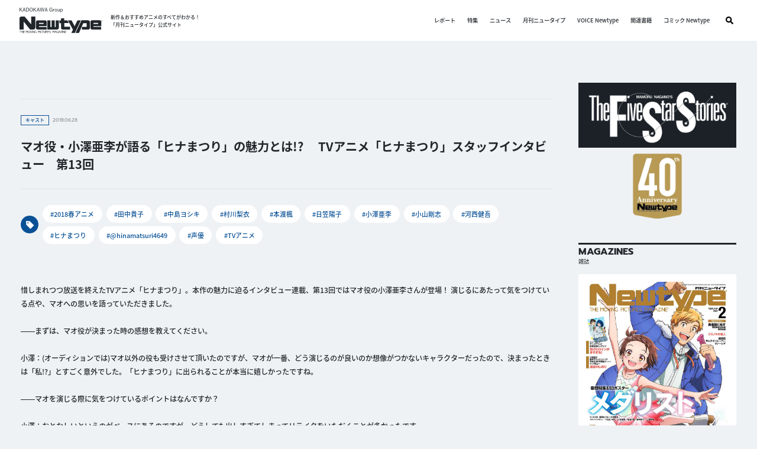

--- FILE ---
content_type: text/html; charset=UTF-8
request_url: https://webnewtype.com/report/cast/152513.html
body_size: 15961
content:
<!DOCTYPE html>
<html lang="ja">
<head prefix="og: http://ogp.me/ns#">
<script>(function(w,d,s,l,i){w[l]=w[l]||[];w[l].push({'gtm.start':
new Date().getTime(),event:'gtm.js'});var f=d.getElementsByTagName(s)[0],
j=d.createElement(s),dl=l!='dataLayer'?'&l='+l:'';j.async=true;j.src=
'https://www.googletagmanager.com/gtm.js?id='+i+dl;f.parentNode.insertBefore(j,f);
})(window,document,'script','dataLayer','GTM-MW3HTW');</script>
<meta charset="UTF-8">
<title>マオ役・小澤亜李が語る「ヒナまつり」の魅力とは!?　 TVアニメ「ヒナまつり」スタッフインタビュー　第13回 | キャスト | レポート | WebNewtype</title>
<meta name="format-detection" content="telephone=no,address=no,email=no">
<meta name="msapplication-tap-highlight" content="no">
<meta content="width=device-width, initial-scale=1.0, viewport-fit=cover" name="viewport" />
<meta property="og:url" content="https://webnewtype.com/report/cast/152513.html">
<meta property="og:site_name" content="WebNewtype">
<meta property="og:title" content="マオ役・小澤亜李が語る「ヒナまつり」の魅力とは!?　 TVアニメ「ヒナまつり」スタッフインタビュー　第13回 | キャスト | レポート | WebNewtype">
<meta name="twitter:card" content="summary">
<meta name="twitter:site" content="@antch">
<meta property="og:type" content="article">
<meta property="og:image" content="https://webnewtype.com/rsz/S1/152513/thumbnail.jpg">
<meta property="og:description" content="惜しまれつつ放送を終えたTVアニメ「ヒナまつり」。本作の魅力に迫るインタビュー連載、第13回ではマオ...">
<meta name="description" content="惜しまれつつ放送を終えたTVアニメ「ヒナまつり」。本作の魅力に迫るインタビュー連載、第13回ではマオ...">
<meta name="keywords" content="レポート,アニメ,Newtype,ニュータイプ">
<link rel="shortcut icon" href="/archives/001/favicon.ico" type="image/x-icon">
<link rel="canonical" href="https://webnewtype.com/report/cast/152513.html">
<meta name="theme-color" content="#095095">
<link rel="stylesheet" href="/themes/system/css/acms-admin.min.css">
<link rel="stylesheet" href="/themes/system/css/acms.min.css">
<link href="/themes/webnewtype/dest/css/style.css?date=20260116171414" rel="stylesheet" />
<script type="application/ld+json">
{
	"@context": "http://schema.org",
	"@type": "BreadcrumbList",
	"itemListElement":
	[
	{
		"@type": "ListItem",
		"position": 1,
		"item":
		{
		"@id": "https://webnewtype.com/",
		"name": "HOME"
		}
	},{
		"@type": "ListItem",
		"position": 2,
		"item":
		{
		"@id": "https://webnewtype.com/report/",
		"name": "レポート"
		}
	},
	{
		"@type": "ListItem",
		"position": 3,
		"item":
		{
		"@id": "https://webnewtype.com/report/cast/",
		"name": "キャスト"
		}
	},
	{
		"@type": "ListItem",
		"position": 4,
		"item":
		{
		"@id": "https://webnewtype.com/report/cast/152513.html",
		"name": "マオ役・小澤亜李が語る「ヒナまつり」の魅力とは!?　 TVアニメ「ヒナまつり」スタッフインタビュー　第13回"
		}
	}
	]
}
</script>
<script src="/acms.js?uaGroup=PC&amp;domains=webnewtype.com&amp;jsDir=js/&amp;themesDir=/themes/&amp;bid=17&amp;cid=333&amp;eid=11698&amp;bcd=report&amp;jQuery=3.6.1&amp;jQueryMigrate=migrate-3.0.1&amp;mediaClientResize=off&amp;fulltimeSSL=1&amp;v=0af5dbcad349ea63b3b3ca79c9e7ffab&amp;dbCharset=utf8mb4&amp;umfs=2M&amp;pms=8M&amp;mfu=20&amp;lgImg=width:1400&amp;jpegQuality=85&amp;mediaLibrary=on&amp;edition=standard&amp;urlPreviewExpire=48&amp;timemachinePreviewDefaultDevice=PC&amp;ccd=cast&amp;ecd=152513.html&amp;scriptRoot=/" charset="UTF-8" id="acms-js"></script>
<script src="/themes/webnewtype/dest/js/script.js?date=20250129152231"></script>
<script>
ACMS.addListener("acmsReady", (event) => {
	const $entryHeadSpMd = $('.c-entry .special-entry-head-medium');
	if($entryHeadSpMd.length > 0) $entryHeadSpMd.wrapInner('<span>');
});
</script>
<meta name="csrf-token" content="f0d885d644dadf776c667401eb73e345dc3ff85b821be4b5d863bfed02f267e4"><script type="text/javascript" src="/js/dest/vendor.js?date=20250327200723" charset="UTF-8" async defer></script>
<script type="text/javascript" src="/js/dest/index.js?date=20250526125208" charset="UTF-8" async defer></script>
<meta name="generator" content="a-blog cms" />
</head>
<body data-blog="report">
<noscript><iframe src="https://www.googletagmanager.com/ns.html?id=GTM-MW3HTW"
height="0" width="0" style="display:none;visibility:hidden"></iframe></noscript>
<div class="body-inner">
<header class="g-header" id="header">
<button class="g-header-btn-search js-btn-modal-open" data-target="#ModalSearchSite">
<svg class="svg-search"><use xlink:href="#svg-search" /></svg>
</button>
<div class="g-header__main">
<div class="g-header-logo">
<div class="g-header-logo__main">
<div class="g-header-logo__kadokawa-group">
<svg class="svg-kadokawa-group"><use xlink:href="#svg-kadokawa-group" /></svg>
<span>KADOKAWA group</span>
</div>
<a class="g-header-logo__newtype js-viewing-indelible" href="https://webnewtype.com/">
<svg class="svg-newtype"><use xlink:href="#svg-newtype" /></svg>
<span>WebNewtype</span>
</a>
</div>
<p class="g-header-logo__text"> 新作＆おすすめアニメのすべてがわかる！<br>「月刊ニュータイプ」公式サイト </p>
</div>
<nav class="g-header-nav" id="headerMenu">
<div>
<ul class="g-header-menu">
<li class="g-header-menu__item pc-none">
<a class="g-header-menu__item--link js-viewing-indelible" href="https://webnewtype.com/">HOME</a>
</li>
<li class="g-header-menu__item">
<a class="g-header-menu__item--link js-viewing-indelible" href="https://webnewtype.com/report/">レポート</a>
</li>
<li class="g-header-menu__item">
<a class="g-header-menu__item--link js-viewing-indelible" href="https://webnewtype.com/special/">特集</a>
</li>
<li class="g-header-menu__item">
<a class="g-header-menu__item--link js-viewing-indelible" href="https://webnewtype.com/news/">ニュース</a>
</li>
<li class="g-header-menu__item">
<a class="g-header-menu__item--link js-viewing-indelible" href="https://webnewtype.com/magazine/newtype/new-magazine.html">月刊ニュータイプ</a>
</li>
<li class="g-header-menu__item">
<a class="g-header-menu__item--link js-viewing-indelible" href="https://webnewtype.com/magazine/voice-newtype/new-magazine.html">VOICE Newtype</a>
</li>
<li class="g-header-menu__item">
<a class="g-header-menu__item--link js-viewing-indelible" href="https://webnewtype.com/product/">関連書籍</a>
</li>
<li class="g-header-menu__item">
<a class="g-header-menu__item--link js-viewing-indelible" href="https://comic-walker.com/label/comicnewtype">コミック Newtype</a>
</li>
</ul>
</div>
<div class="g-header-sns">
<div class="g-header-sns__head"> FOLLOW US </div>
<ul class="g-header-sns__list">
<li class="g-header-sns__item">
<a class="g-header-sns__item--link js-viewing-indelible" href="https://www.facebook.com/monthlynewtype"><img alt="Facebook" src="/themes/webnewtype/dest/images/common/icon_facebook.png" /></a>
</li>
<li class="g-header-sns__item">
<a class="g-header-sns__item--link js-viewing-indelible" href="https://twitter.com/antch"><img alt="Twitter" src="/themes/webnewtype/dest/images/common/icon_twitter.png" /></a>
</li>
<li class="g-header-sns__item">
<a class="g-header-sns__item--link js-viewing-indelible" href="https://www.youtube.com/channel/UCvcUyCMlTgh1Yq4ExzdIigQ"><img alt="YouTube" src="/themes/webnewtype/dest/images/common/icon_youtube.png" /></a>
</li>
</ul>
</div>
<div class="g-header-nav__search">
<button class="g-header-nav__search--btn js-btn-modal-open" data-target="#ModalSearchSite"><svg class="svg-search"><use xlink:href="#svg-search" /></svg></button>
</div>
</nav>
</div>
<button class="g-header-btn-hamburger js-btn-header-menu"><span class="_line _top"></span><span class="_line _mid"></span><span class="_line _bot"></span></button>
</header>
<div class="c-layout-main-side">
<div class="base-width">
<div class="c-layout-main-side__body">
<div class="c-layout-main">
<div>
<div style="">
<div class="">
<div class="c-entry-head">
<div class="c-entry-head__head">
<div class="c-entry-head__head--cat" style=""> キャスト </div>
<div class="c-entry-head__head--date"><time datetime="2018-06-28">2018.06.28</time></div>
</div>
<h1 class="c-entry-head__ttl"> マオ役・小澤亜李が語る「ヒナまつり」の魅力とは!?　 TVアニメ「ヒナまつり」スタッフインタビュー　第13回 </h1>
</div>
<div class="c-entry-tag-list">
<div class="c-entry-tag-list__head">
<img alt="タグ" src="/themes/webnewtype/dest/images/common/icon_tag.png" />
</div>
<ul class="c-entry-tag-list__list">
<li class="c-entry-tag-list__item">
<a class="c-entry-tag-list__item--link" href="https://webnewtype.com/report/tag/2018%E6%98%A5%E3%82%A2%E3%83%8B%E3%83%A1/">#2018春アニメ </a>
</li>
<li class="c-entry-tag-list__item">
<a class="c-entry-tag-list__item--link" href="https://webnewtype.com/report/tag/%E7%94%B0%E4%B8%AD%E8%B2%B4%E5%AD%90/">#田中貴子 </a>
</li>
<li class="c-entry-tag-list__item">
<a class="c-entry-tag-list__item--link" href="https://webnewtype.com/report/tag/%E4%B8%AD%E5%B3%B6%E3%83%A8%E3%82%B7%E3%82%AD/">#中島ヨシキ </a>
</li>
<li class="c-entry-tag-list__item">
<a class="c-entry-tag-list__item--link" href="https://webnewtype.com/report/tag/%E6%9D%91%E5%B7%9D%E6%A2%A8%E8%A1%A3/">#村川梨衣 </a>
</li>
<li class="c-entry-tag-list__item">
<a class="c-entry-tag-list__item--link" href="https://webnewtype.com/report/tag/%E6%9C%AC%E6%B8%A1%E6%A5%93/">#本渡楓 </a>
</li>
<li class="c-entry-tag-list__item">
<a class="c-entry-tag-list__item--link" href="https://webnewtype.com/report/tag/%E6%97%A5%E7%AC%A0%E9%99%BD%E5%AD%90/">#日笠陽子 </a>
</li>
<li class="c-entry-tag-list__item">
<a class="c-entry-tag-list__item--link" href="https://webnewtype.com/report/tag/%E5%B0%8F%E6%BE%A4%E4%BA%9C%E6%9D%8E/">#小澤亜李 </a>
</li>
<li class="c-entry-tag-list__item">
<a class="c-entry-tag-list__item--link" href="https://webnewtype.com/report/tag/%E5%B0%8F%E5%B1%B1%E5%89%9B%E5%BF%97/">#小山剛志 </a>
</li>
<li class="c-entry-tag-list__item">
<a class="c-entry-tag-list__item--link" href="https://webnewtype.com/report/tag/%E6%B2%B3%E8%A5%BF%E5%81%A5%E5%90%BE/">#河西健吾 </a>
</li>
<li class="c-entry-tag-list__item">
<a class="c-entry-tag-list__item--link" href="https://webnewtype.com/report/tag/%E3%83%92%E3%83%8A%E3%81%BE%E3%81%A4%E3%82%8A/">#ヒナまつり </a>
</li>
<li class="c-entry-tag-list__item">
<a class="c-entry-tag-list__item--link" href="https://webnewtype.com/report/tag/%40hinamatsuri4649/">#@hinamatsuri4649 </a>
</li>
<li class="c-entry-tag-list__item">
<a class="c-entry-tag-list__item--link" href="https://webnewtype.com/report/tag/%E5%A3%B0%E5%84%AA/">#声優 </a>
</li>
<li class="c-entry-tag-list__item">
<a class="c-entry-tag-list__item--link" href="https://webnewtype.com/report/tag/TV%E3%82%A2%E3%83%8B%E3%83%A1/">#TVアニメ </a>
</li>
</ul>
</div>
<div class="c-entry-unit c-mt100 entry-past-data">
<div class="acms-entry">
<div class="acms-grid">
<p>惜しまれつつ放送を終えたTVアニメ「ヒナまつり」。本作の魅力に迫るインタビュー連載、第13回ではマオ役の小澤亜李さんが登場！ 演じるにあたって気をつけている点や、マオへの思いを語っていただきました。<br>
<br>
――まずは、マオ役が決まった時の感想を教えてください。<br>
<br>
小澤：(オーディションでは)マオ以外の役も受けさせて頂いたのですが、マオが一番、どう演じるのが良いのか想像がつかないキャラクターだったので、決まったときは「私!?」とすごく意外でした。「ヒナまつり」に出られることが本当に嬉しかったですね。<br>
<br>
――マオを演じる際に気をつけているポイントはなんですか？<br>
<br>
小澤：おとなしいというのがベースにあるのですが、どうしても出しすぎてしまってリテイクをいただくことが多かったです。<br>
<br>
――マオはさっそく第1話の冒頭から登場しました。<br>
<br>
小澤：1話から出番があると思っていなかったので、嬉しかったです。<br>
<br>
――及川(啓)監督がマオのファンだと仰っています。<br>
<br>
小澤：6話が終わったあたりでスタッフさんやキャストが集まった会があったんですけど、その時に監督が「マオが好きなんです」と仰っていて。そんなマオ役に選んでいただいて、光栄だなと思いました。その時はまだ9話を収録していなかったので、「どんな感じでやったらいいですかね？ オーディションの時は、思いきりやっちゃったんですけど」と言ったら「ちょっと僕もまだ考えていないですね」と言われて(笑)。ドキドキしつつ9話を迎えました。<br>
<br>
――及川監督によると、第9話の無人島の回は会心の出来だったとおっしゃっていました。<br>
<br>
小澤：えっ本当ですか!?　アフレコの時は、ちゃんと出来ていたのか不安で、正直な話、9話を録り終わったあと落ち込みましたからね(笑)。監督にそう言って頂けて嬉しいです。<br>
<br>
――その9話では、ヒナとアンズのヤシの実に話しかけていましたが、ひとり3役の演じ分けは大変ではありませんでしたか？<br>
<br>
小澤：大変でした。オーディションを受けた時の原稿にもヒナとアンズのヤシの実のセリフがあって、その時は好き勝手に演じたんです。でも本編だとマネなきゃいけないので、りえしょん(村川梨衣さん)に現場で同じセリフを言ってもらったりして。それにヒナも特殊な雰囲気があるので、マネるのが難しくてめちゃくちゃ緊張しました。<br>
<br>
――マネる時のコツってありますか？<br>
<br>
小澤：私の場合は、この人ならこう言うかな～のイメージです。ですので、特徴を捉えられているかは疑問ですが(笑)。<br>
<br>
――そしてマオは第12話で再登場しました。<br>
<br>
小澤：完全にAパートできれいに終わっていて、Bパートがオマケでくっついているような感じだったので、(アツシ役の)八代(拓)くんと「ヒナまつり」の12話がこれでいいのかな、と話していました。役的には9話のマオは子供ですけど、12話のマオは大人なんですよね。しかも今回は人と喋っているっていうのが喜びでしたけど、よりこじらせていましたね(笑)。<br>
<br>
――しかもエンディングもマオの歌でした。<br>
<br>
小澤：歌はアフレコの後に録ったんですけど、毎日が楽しい、という曲です(笑)。「毎日が楽しい、ハッピー、自分の気持一つね」みたいな感じで、爽やかでクセになります。<br>
<br>
――マオで歌うのは難しくなかったですか？<br>
<br>
小澤：大人と子供、どちらで歌おうか、というのはありながらも、おとなしいをベースに歌いました。明るい曲でしたし「ヒナまつり」をハッピーに締められたのかなって思います。<br>
<br>
――ところで、マオは超能力が使えますが、もし小澤さんが超能力を使えるとしたら何がしたいですか？<br>
<br>
小澤：私、お皿洗いやお風呂掃除とかをするのに、すごく腰が重くて。超能力でキュッとスッとやりたいですね。生活がとってもきれいになる気がします。あと、無人島に何を持っていくか、といった定番の質問があるじゃないですか。今までは布団って言っていたんですよ。生き残る気がないので(笑)、布団があればいいって。でも今は超能力アリだなって。マオに出会って私の人生観が変わりました！<br>
<br>
――最後にファンの方にメッセージをお願いします。<br>
<br>
小澤：マオは原作で沢山活躍をしているので、是非2期でまた演じさせて頂けたら嬉しいな、と思います(笑)。原作・アニメファンの方にも「ヒナまつり」の全部を引き続き楽しんで頂きたいです。<br>
<br>
【取材・文：佐藤京一】<br>
</p>
<div class="frame-bo-gray entry-past-data__appendix">
■TVアニメ「ヒナまつり」<br>
Blu-ray&amp;DVD第2巻　7月25日発売<br>
Blu-ray　税別7000円、DVD　税別6000円<br>
【初回生産特典】<br>
・キャラクターデザイン・神本兼利描き下ろし 特製三方背BOX<br>
・キャラクターデザイン・神本兼利描き下ろし 特製デジパック<br>
・特製ブックレット<br>
・特製グラフィグ(新田義史)<br>
・第3話・第4話アフレコ縮刷台本<br>
【毎回特典】<br>
・ノンクレジットED<br>
・オーディオコメンタリー(第3話：田中貴子、村川梨衣、本渡楓)<br>
・実写特典映像 第2話「ヒモの祭りとボルケーノ」(出演：田中貴子、中島ヨシキ)<br>
<br>
スタッフ：原作…大武政夫(「ヒナまつり」／KADOKAWA刊)／監督…及川 啓／シリーズ構成・脚本…大知慶一郎／キャラクターデザイン・総作画監督…神本兼利／助監督…松原 桂／キーアニメーター…枡田邦彰、竹内哲也、荒木 涼／美術監督…吉原俊一郎／美術設定…青木 薫／背景…美峰／色彩設計…岩井田 洋／撮影監督…中村雄太／編集…平木大輔／音響監督…本山 哲／音響制作…マジックカプセル／音楽…三澤康広／音楽制作…日本コロムビア／アニメーション制作…feel.／製作…ヒナまつり製作委員会<br>
キャスト：ヒナ…田中貴子／新田義史…中島ヨシキ／アンズ…村川梨衣／三嶋瞳…本渡楓／詩子…日笠陽子／マオ…小澤亜李／若頭…小山剛志／サブ…河西健吾<br>
<br>
リンク：<a href="http://hina-matsuri.net/" target="_blank" rel="nofollow noreferrer noopener">アニメ「ヒナまつり」公式サイト</a><br>
　　　　<a href="https://twitter.com/hinamatsuri4649" target="_blank" rel="nofollow noreferrer noopener">公式Twitterアカウント・@hinamatsuri4649</a><br>
</div>
</div>
</div>
</div>
<div class="c-entry-sns">
<div class="c-entry-sns__head"> この記事をシェアする！ </div>
<ul class="c-entry-sns__list js-share">
<li class="c-entry-sns__item">
<a class="c-entry-sns__item--link js-share-btn" data-btn-name="line" href="http://line.me/R/msg/text/">
<img width="45" height="45" alt="" src="/themes/webnewtype/dest/images/common/icon_line.png" />
</a>
</li>
<li class="c-entry-sns__item">
<a class="c-entry-sns__item--link js-share-btn" data-btn-name="facebook" href="https://www.facebook.com/sharer.php?u=">
<img width="45" height="45" alt="" src="/themes/webnewtype/dest/images/common/icon_facebook.png" />
</a>
</li>
<li class="c-entry-sns__item">
<a class="c-entry-sns__item--link js-share-btn" data-btn-name="twitter" href="https://twitter.com/intent/tweet?url=">
<img width="45" height="45" alt="" src="/themes/webnewtype/dest/images/common/icon_twitter.png" />
</a>
</li>
</ul>
</div>
</div>
</div>
<div id="EntryImagesList" class="c-mt120 c-entry-footer-images">
<div class="c-head">
<h2 class="c-head__main"> IMAGES </h2>
<div class="c-head__sub"> 掲載画像一覧 </div>
</div>
<ul id="EntryImagesListBody" class="c-entry-footer-images__list js-not-child-del" data-del-target="#EntryImagesList">
<li class="c-entry-footer-images__item _item-template">
<a class="c-entry-footer-images__item--link js-viewing-indelible" href="https://webnewtype.com/report/cast/152513.html?images_list=1">
<img src="/themes/system/images/placeholder/image-1-1.svg" class="" alt="">
</a>
</li>
</ul>
<div class="c-entry-footer-images__foot">
<a class="c-entry-footer-images__foot--link js-viewing-indelible" href="https://webnewtype.com/report/cast/152513.html?images_list=1">
<span class="_text">大きなサイズで見る（全<span class="js-entry-img-cnt">0</span>枚）</span>
<span class="_icon"><svg><use xlink:href="#svg-arrow-right" /></svg></span>
</a>
</div>
</div>
<script>
$(function(){
	const $imageList     = $('#EntryImagesList');
	const imageLinkBase = 'https://webnewtype.com/report/cast/152513.html?images_list=1&images_num=';
	let imageNum = '1';
	imageNum = Number(imageNum);

	//画像配列格納
	const imagesList = [
		
		
		
		{
			'num':0,
			'alt':'TVアニメ「ヒナまつり」より<br>(C)2018 大武政夫・KADOKAWA刊/ヒナまつり製作委員会',
			'img':{
				'thum':'/rsz/S1/152513/871714.jpg',
				'main':'/rsz/S1/152513/871714.jpg',
			}
		},
		
		{
			'num':1,
			'alt':'TVアニメ「ヒナまつり」より<br>(C)2018 大武政夫・KADOKAWA刊/ヒナまつり製作委員会',
			'img':{
				'thum':'/rsz/S1/152513/871706.jpg',
				'main':'/rsz/S1/152513/871706.jpg',
			}
		},
		
		{
			'num':2,
			'alt':'TVアニメ「ヒナまつり」より<br>(C)2018 大武政夫・KADOKAWA刊/ヒナまつり製作委員会',
			'img':{
				'thum':'/rsz/S1/152513/871699.jpg',
				'main':'/rsz/S1/152513/871699.jpg',
			}
		},
		
		{
			'num':3,
			'alt':'TVアニメ「ヒナまつり」より<br>(C)2018 大武政夫・KADOKAWA刊/ヒナまつり製作委員会',
			'img':{
				'thum':'/rsz/S1/152513/871702.jpg',
				'main':'/rsz/S1/152513/871702.jpg',
			}
		},
		
		{
			'num':4,
			'alt':'TVアニメ「ヒナまつり」より<br>(C)2018 大武政夫・KADOKAWA刊/ヒナまつり製作委員会',
			'img':{
				'thum':'/rsz/S1/152513/871711.jpg',
				'main':'/rsz/S1/152513/871711.jpg',
			}
		},
		
		{
			'num':5,
			'alt':'TVアニメ「ヒナまつり」より<br>(C)2018 大武政夫・KADOKAWA刊/ヒナまつり製作委員会',
			'img':{
				'thum':'/rsz/S1/152513/871712.jpg',
				'main':'/rsz/S1/152513/871712.jpg',
			}
		},
		
		{
			'num':6,
			'alt':'TVアニメ「ヒナまつり」より<br>(C)2018 大武政夫・KADOKAWA刊/ヒナまつり製作委員会',
			'img':{
				'thum':'/rsz/S1/152513/871715.jpg',
				'main':'/rsz/S1/152513/871715.jpg',
			}
		},
		
		{
			'num':7,
			'alt':'TVアニメ「ヒナまつり」より<br>(C)2018 大武政夫・KADOKAWA刊/ヒナまつり製作委員会',
			'img':{
				'thum':'/rsz/S1/152513/871708.jpg',
				'main':'/rsz/S1/152513/871708.jpg',
			}
		},
		
		

		
		
		

		
		
		
	];



	//DOM内から画像取得
	const $targetImgs = $('.entryImagesTarget img');
	if($targetImgs.length){
		$targetImgs.each(function(index) {
			var itemImg = {};
			itemImg.num = 0;
			itemImg.alt = $(this).attr('alt');
			itemImg.img = {};
			if($(this).attr('data-src')){
				itemImg.img.thum = $(this).attr('data-src');
				itemImg.img.main = $(this).attr('data-src');
			} else {
				itemImg.img.thum = $(this).attr('src');
				itemImg.img.main = $(this).attr('src');
			}
			imagesList.push(itemImg);
		});
	}

	//画像ナンバー設定
	if(imagesList.length){
		//並替え
		//let result = imagesList.sort(function(a, b) {
		//	return (a.num < b.num) ? -1 : 1;  //オブジェクトの昇順ソート
		//});

		//表示枚数設定
		$('.js-entry-img-cnt').text(imagesList.length);
		//ナンバー追加
		var i = 0;
		$.each(imagesList, function(index, val) {
			imagesList[i].num = i + 1;
			i++;
		});
	}

	//メインテンプレート
	const $imageMain     = $('#EntryImagesMain');
	const $imageMainBody = $('#EntryImagesMainList');
	if($imageMain.length && $imageMainBody.length && imagesList.length){
		const $imageMainArrowLeft  = $('#EntryImagesMainArrowLeft');
		const $imageMainArrowRight = $('#EntryImagesMainArrowRight');
		const $imageTemplate = $imageMainBody.find('._item-template');
		if($imageTemplate.length){
			const $imageTempClone = $imageTemplate.clone();
			$imageTemplate.remove();
			$imageTempClone.removeClass('_item-template');
			//画像
			imageNum = imageNum > imagesList.length ? 1 : imageNum;
			let imageObj = imagesList.find((e) => e.num == imageNum);
			//挿入
			let $itemWrap = $('<div>');
			let $item = $imageTempClone.clone();
			$item.find('._item-img').attr({
				'src':imageObj.img.main,
				'alt':imageObj.alt
			});
			$item.find('._item-ttl').html(imageObj.alt);
			$itemWrap.append($item);
			$imageMainBody.append($itemWrap.children().unwrap());
			//ページャー
			let nextNum = imageNum + 1 > imagesList.length ? 1 : imageNum + 1;
			$imageMainArrowRight.attr('href',imageLinkBase + nextNum);
			let prevNum = imageNum - 1 <= 0 ? imagesList.length : imageNum - 1;
			$imageMainArrowLeft.attr('href',imageLinkBase + prevNum);
		} else {
			$imageMain.remove();
		}
	} else {
		$imageMain.remove();
	}

	//リストテンプレート
	const $imageListBody = $('#EntryImagesListBody');
	if($imageListBody.length && imagesList.length){
		const $listTemplate  = $imageListBody.find('._item-template');
		if($listTemplate.length){
			const $listTempClone = $listTemplate.clone();
			$listTemplate.remove();
			$listTempClone.removeClass('_item-template');
			let $itemWrap = $('<div>');
			$.each(imagesList, function(index, val) {
				let $item = $listTempClone.clone();
				let itemHref = imageLinkBase;
				$item.find('a').attr('href',itemHref + val.num);
				$item.find('img').attr('src',val.img.thum);
				$item.find('img').attr('alt',val.alt);
				$itemWrap.append($item);
			});
			$imageListBody.append($itemWrap.children().unwrap());
		} else {
			$imageList.remove();
		}
	} else {
		$imageList.remove();
	}
});
</script>
<div id="EntryRelated" class="c-mt120 c-entry-footer-related">
<div class="c-head">
<h2 class="c-head__main"> RELATED ARTICLES </h2>
<div class="c-head__sub"> 関連記事 </div>
</div>
<div class="js-not-child-del js-not-child-del" data-del-target="#EntryRelated">
</div>
</div>
<div id="EntryRelatedProductDetail" class="c-mt120 c-entry-footer-related">
<div class="c-head">
<h2 class="c-head__main">BOOKS</h2>
<div class="c-head__sub">関連書籍</div>
</div>
<div class="js-not-child-del" data-del-target="#EntryRelatedProductDetail">
</div>
</div>
<div id="EntryRelatedProductList" class="c-mt120 c-entry-footer-related">
<div class="c-head">
<h2 class="c-head__main">BOOKS LIST</h2>
<div class="c-head__sub">関連書籍一覧</div>
</div>
<div class="js-not-child-del" data-del-target="#EntryRelatedProductList">
</div>
</div>
<div class="c-mt120 c-entry-footer-pager">
<div class="c-entry-footer-pager__item _pager-left">
<a class="c-entry-footer-pager__item--link" href="https://webnewtype.com/report/cast/152308.html">
<div class="_icon-left"><svg><use xlink:href="#svg-arrow-left" /></svg></div>
<div class="_text"> 前の記事へ </div>
</a>
</div>
<div class="c-entry-footer-pager__center"><img alt="" src="/themes/webnewtype/dest/images/common/icon_pagenav_list.png" /></div>
<div class="c-entry-footer-pager__item _pager-right">
<a class="c-entry-footer-pager__item--link" href="https://webnewtype.com/report/cast/152515.html">
<span class="_text">次の記事へ</span>
<span class="_icon-right"><svg><use xlink:href="#svg-arrow-right" /></svg></span>
</a>
</div>
</div>
</div>
</div>
<div class="c-layout-side">
<div class="side-item">
<div class="side-banner">
<a class="side-banner__item" href="https://webnewtype.com/product/series/fss/">
<img alt="ファイブスター物語" src="/archives/001/202303/mode3_w670-28234f2e980f9489a7183e008b538aeeafe7f37c6df840c19da9e08dade0a7e9.png" />
</a>
<a class="side-banner__item" href="https://webnewtype.com/special-contents/40th/">
<img alt="月刊ニュータイプ創刊40周年記念特設サイト" src="/archives/001/202503/mode3_w670-e0f9363f7540d255940235b3e678f56348dd6e2a47f3fe67f4de2f8bfd6ffa9b.png" />
</a>
</div>
</div>
<div class="side-item">
<div class="side-head">
<h3 class="side-head__main"> MAGAZINES </h3>
<div class="side-head__sub"> 雑誌 </div>
</div>
<div class="side-magazines">
<div class="side-magazines__item">
<a class="side-magazines__item--thum" href="https://webnewtype.com/magazine/newtype/new-magazine.html">
<img src="https://cdn.kdkw.jp/cover_1000/322502/322502000165.jpg" alt="ニュータイプ　２０２６年２月号" class="js-img-fallback-book" loading="lazy">
</a>
<div class="side-magazines__item--ttl"> 月刊ニュータイプ </div>
<div class="side-magazines__item--number"> 2026年2月号 </div>
<div class="side-magazines__item--date"> 2026年01月09日 発売 </div>
<a class="side-button" href="https://webnewtype.com/magazine/newtype/new-magazine.html">
<span class="_btn-ttl">詳細はこちら</span>
<span class="_btn-icon"><svg><use xlink:href="#svg-arrow-right" /></svg></span>
</a>
</div>
</div>
</div>
<div class="side-item">
<div class="side-pagelink">
<div class="side-pagelink__item">
<div class="side-pagelink__item--head">VOICE Newtype</div>
<a class="side-button _c-white" href="https://webnewtype.com/magazine/voice-newtype/">
<span class="_btn-ttl">バックナンバー</span>
<span class="_btn-icon"><svg><use xlink:href="#svg-arrow-right" /></svg></span>
</a>
</div>
<div class="side-pagelink__item">
<div class="side-pagelink__item--head">NewtypeFamily</div>
<a class="side-button _c-white" href="https://webnewtype.com/product/newtype_family/">
<span class="_btn-ttl">詳細はこちら</span>
<span class="_btn-icon"><svg><use xlink:href="#svg-arrow-right" /></svg></span>
</a>
</div>
</div>
</div>
<div class="side-item">
<div class="side-head">
<h3 class="side-head__main"> TWITTER </h3>
<div class="side-head__sub"> ニュータイプ編集部／WebNewtype </div>
</div>
<div class="side-twitter">
<div class="side-twitter__frame">
<a class="twitter-timeline" href="https://twitter.com/antch" data-height="600" data-chrome="noheader nofooter">Tweets by antch</a>
<script async src="//platform.twitter.com/widgets.js" charset="utf-8"></script>
</div>
</div>
</div>
</div>
</div>
</div>
</div>
<div class="pankuzu">
<div class="base-width">
<ul class="pankuzu-list">
<li class="pankuzu-list__item">
<a class="_item-link" href="https://webnewtype.com/">HOME</a>
<span class="_item-arrow">/</span>
</li>
<li class="pankuzu-list__item">
<a class="_item-link" href="https://webnewtype.com/report/">レポート</a>
<span class="_item-arrow">/</span>
</li>
<li class="pankuzu-list__item">
<a class="_item-link" href="https://webnewtype.com/report/cast/">キャスト</a>
<span class="_item-arrow">/</span>
</li>
<li class="pankuzu-list__item">
<span class="_item-current">マオ役・小澤亜李が語る「ヒナまつり」の魅力とは!?　 TVアニメ「ヒナまつり」スタッフインタビュー　第13回</span>
<span class="_item-arrow">/</span>
</li>
</ul>
</div>
</div>
<div id="page_top" class="footer-page-top">
<a href="#" class="footer-page-top__button">
<img src="/themes/webnewtype/dest/images/common/pagetop_btn.png" alt="PAGETOP">
</a>
</div>
<footer class="g-footer" id="footer">
<div class="g-footer__body">
<div class="g-footer-bnr">
<div class="base-width">
<div class="g-footer-bnr__list">
<a class="g-footer-bnr__list--item" href="http://automaticflowers.ne.jp/">
<img alt="永野護公式サイト" src="/archives/001/202303/mode3_w670-62591f32c7b3e6373fbf096d1613ef57a1441957df60e2a0fdaaae0a7b9e4c21.png" />
</a>
<a class="g-footer-bnr__list--item" href="https://store.kadokawa.co.jp/shop/e/enewtype/">
<img alt="ニュータイプアニメマーケット" src="/archives/001/202303/mode3_w670-7febc8a0fd92a091d77a9915126119c2c30e36306ddfc37537870d975427278f.png" />
</a>
</div>
</div>
</div>
<div class="g-footer-main">
<div class="base-width">
<div class="g-footer-main__wrap">
<div class="g-footer-logo">
<div class="g-footer-logo__image">
<a class="g-footer-logo__link" href="https://webnewtype.com/"><img alt="WebNewtype" src="/themes/webnewtype/dest/images/common/logo_webnewtype.png" /></a>
</div>
<p class="g-footer-logo__text"> 新作＆おすすめアニメのすべてがわかる！<br>「月刊ニュータイプ」公式サイト </p>
</div>
<nav class="g-footer-nav">
<div class="g-footer-nav__list">
<ul>
<li class="g-footer-nav__list--item">
<a class="g-footer-nav__list--link js-viewing-indelible" href="https://webnewtype.com/report/">レポート</a>
</li>
<li class="g-footer-nav__list--item">
<a class="g-footer-nav__list--link js-viewing-indelible" href="https://webnewtype.com/special/">特集</a>
</li>
<li class="g-footer-nav__list--item">
<a class="g-footer-nav__list--link js-viewing-indelible" href="https://webnewtype.com/news/">ニュース</a>
</li>
</ul>
</div>
<div class="g-footer-nav__list">
<ul>
<li class="g-footer-nav__list--item">
<a class="g-footer-nav__list--link js-viewing-indelible" href="https://webnewtype.com/magazine/newtype/new-magazine.html">月刊ニュータイプ</a>
</li>
<li class="g-footer-nav__list--item">
<a class="g-footer-nav__list--link js-viewing-indelible" href="https://webnewtype.com/magazine/voice-newtype/new-magazine.html">VOICE Newtype</a>
</li>
<li class="g-footer-nav__list--item">
<a class="g-footer-nav__list--link js-viewing-indelible" href="https://webnewtype.com/product/">関連書籍</a>
</li>
<li class="g-footer-nav__list--item">
<a class="g-footer-nav__list--link js-viewing-indelible" href="https://comic-walker.com/label/comicnewtype">コミック Newtype</a>
</li>
</ul>
</div>
</nav>
<div class="g-footer-sns">
<div class="g-footer-sns__head"> FOLLOW US </div>
<ul class="g-footer-sns__list">
<li class="g-footer-sns__item">
<a class="g-footer-sns__item--link" href="https://www.facebook.com/monthlynewtype"><img alt="Facebook" src="/themes/webnewtype/dest/images/common/icon_facebook.png" /></a>
</li>
<li class="g-footer-sns__item">
<a class="g-footer-sns__item--link" href="https://twitter.com/antch/"><img alt="Twitter" src="/themes/webnewtype/dest/images/common/icon_twitter.png" /></a>
</li>
<li class="g-footer-sns__item">
<a class="g-footer-sns__item--link" href="https://www.youtube.com/channel/UCvcUyCMlTgh1Yq4ExzdIigQ"><img alt="YouTube" src="/themes/webnewtype/dest/images/common/icon_youtube.png" /></a>
</li>
</ul>
</div>
</div>
</div>
</div>
<div class="g-footer-abj">
<div class="base-width">
<div class="g-footer-abj__wrap">
<div class="g-footer-abj__image"><img alt="ABJ" src="/archives/001/202304/643eb0494be2e4c6633339d749adb184ff69959a1b6b365d2cdc0bf28269b565.png" /></div>
<div class="g-footer-abj__text">
<p> ABJマークは、この電子書店・電子書籍配信サービスが、著作権者からコンテンツ使用許諾を得た正規版配信サービスであることを示す登録商標（登録番号 第6091713号）です。 ABJマークの詳細、ABJマークを掲示しているサービスの一覧はこちら。<a href="https://aebs.or.jp/" target="_blank">https://aebs.or.jp/</a></p>
</div>
</div>
</div>
</div>
<div class="g-footer-kadokawa">
<a class="g-footer-kadokawa__logo" href="https://www.kadokawa.co.jp/" target="_blank">
<img alt="KADOKAWA" src="/themes/webnewtype/dest/images/common/kadokawa.svg" />
</a>
</div>
<div class="g-footer-copyright">
<p> Copyright ©KADOKAWA CORPORATION 2026 </p>
</div>
</div>
</footer>
</div>
<div class="modal-body" id="ModalSearchSite">
<div class="modal-body-bg js-btn-modal-close" data-target="#ModalSearchSite"></div>
<div class="modal-body-main modal-search">
<div class="modal-body-close"><svg><use xlink:href="#svg-close" /></svg></div>
<div class="modal-search-body">
<div class="modal-search-body__ttl">
<div class="modal-search-body__ttl--icon">
<svg class="svg-search"><use xlink:href="#svg-search" /></svg>
</div>
<h2 class="modal-search-body__ttl--main"> サイト内検索 </h2>
</div>
<div class="modal-search-body__main">
<div class="modal-search-body__item">
<h3 class="modal-search-body__item--head"> キーワードで探す </h3>
<div class="modal-search-body__form">
<form action="" class="c-search-form" method="post" name="searchForm">
<input class="_form-text" name="keyword" placeholder="キーワードを入力してください" type="search" value="" />
<button class="_form-btn" name="ACMS_POST_2GET" type="submit">検索</button>
<input type="hidden" name="tpl" value="/search.html">
<input type="hidden" name="bid" value="1">
<input type="hidden" name="formUniqueToken" value="ef11a020efc071b578414cc0a2c79dfcd17b62136079841ecf5f9ad0e7d64fd1">
<input type="hidden" name="formToken" value="f0d885d644dadf776c667401eb73e345dc3ff85b821be4b5d863bfed02f267e4">
</form>
</div>
</div>
</div>
</div>
</div>
</div>
<div class="modal-body" id="ModalSearchProduct">
<div class="modal-body-bg js-btn-modal-close" data-target="#ModalSearchProduct"></div>
<div class="modal-body-main modal-search">
<div class="modal-body-close"><svg><use xlink:href="#svg-close" /></svg></div>
<div class="modal-search-body">
<div class="modal-search-body__ttl">
<div class="modal-search-body__ttl--icon">
<svg class="svg-search"><use xlink:href="#svg-search" /></svg>
</div>
<h2 class="modal-search-body__ttl--main"> 書籍検索 </h2>
</div>
<div class="modal-search-body__main">
<div class="modal-search-body__item">
<h3 class="modal-search-body__item--head"> キーワードで探す </h3>
<div class="modal-search-body__form">
<form action="" class="c-search-form" method="post" name="searchForm">
<input class="_form-text" name="keyword" placeholder="キーワードを入力してください" type="search" value="" />
<button class="_form-btn" name="ACMS_POST_2GET" type="submit">検索</button>
<input type="hidden" name="bid" value="3">
<input type="hidden" name="formUniqueToken" value="ef11a020efc071b578414cc0a2c79dfcd17b62136079841ecf5f9ad0e7d64fd1">
<input type="hidden" name="formToken" value="f0d885d644dadf776c667401eb73e345dc3ff85b821be4b5d863bfed02f267e4">
</form>
</div>
</div>
</div>
</div>
</div>
</div>
<div class="modal-body" id="ModalSearchKiji">
<div class="modal-body-bg js-btn-modal-close" data-target="#ModalSearchKiji"></div>
<div class="modal-body-main modal-search">
<div class="modal-body-close"><svg><use xlink:href="#svg-close" /></svg></div>
<div class="modal-search-body">
<div class="modal-search-body__ttl">
<div class="modal-search-body__ttl--icon">
<svg class="svg-search"><use xlink:href="#svg-search" /></svg>
</div>
<h2 class="modal-search-body__ttl--main"> 記事検索 </h2>
</div>
<div class="modal-search-body__main">
<div class="modal-search-body__item">
<h3 class="modal-search-body__item--head"> キーワードで探す </h3>
<div class="modal-search-body__form">
<form action="" class="c-search-form" method="post" name="searchForm">
<input class="_form-text" name="keyword" placeholder="キーワードを入力してください" type="search" value="" />
<button class="_form-btn" name="ACMS_POST_2GET" type="submit">検索</button>
<input type="hidden" name="bid" value="17">
<input type="hidden" name="formUniqueToken" value="ef11a020efc071b578414cc0a2c79dfcd17b62136079841ecf5f9ad0e7d64fd1">
<input type="hidden" name="formToken" value="f0d885d644dadf776c667401eb73e345dc3ff85b821be4b5d863bfed02f267e4">
</form>
</div>
</div>
<div class="modal-search-body__item">
<h3 class="modal-search-body__item--head"> カテゴリーで探す </h3>
<div class="modal-search-body__category">
<h4 class="modal-search-body__category--head"> レポート記事： </h4>
<ul class="modal-search-body__category--body">
<li class="modal-search-body__category--item">
<a class="_category-link" href="https://webnewtype.com/report/anime/" style="border-color:#F47943;color:#F47943;">アニメ</a>
</li>
<li class="modal-search-body__category--item">
<a class="_category-link" href="https://webnewtype.com/report/stage/" style="">舞台</a>
</li>
<li class="modal-search-body__category--item">
<a class="_category-link" href="https://webnewtype.com/report/drama/" style="">ドラマ</a>
</li>
<li class="modal-search-body__category--item">
<a class="_category-link" href="https://webnewtype.com/report/vr/" style="">VR</a>
</li>
<li class="modal-search-body__category--item">
<a class="_category-link" href="https://webnewtype.com/report/staff/" style="">スタッフ</a>
</li>
<li class="modal-search-body__category--item">
<a class="_category-link" href="https://webnewtype.com/report/cast/" style="">キャスト</a>
</li>
<li class="modal-search-body__category--item">
<a class="_category-link" href="https://webnewtype.com/report/artist/" style="">アーティスト</a>
</li>
<li class="modal-search-body__category--item">
<a class="_category-link" href="https://webnewtype.com/report/game/" style="">ゲーム</a>
</li>
<li class="modal-search-body__category--item">
<a class="_category-link" href="https://webnewtype.com/report/goods/" style="">グッズ</a>
</li>
<li class="modal-search-body__category--item">
<a class="_category-link" href="https://webnewtype.com/report/other/" style="">その他</a>
</li>
</ul>
</div>
<div class="modal-search-body__category">
<h4 class="modal-search-body__category--head"> ニュース記事： </h4>
<ul class="modal-search-body__category--body">
<li class="modal-search-body__category--item">
<a class="_category-link" href="https://webnewtype.com/news/info/" style="">おしらせ</a>
</li>
<li class="modal-search-body__category--item">
<a class="_category-link" href="https://webnewtype.com/news/press/" style="">プレスリリース</a>
</li>
<li class="modal-search-body__category--item">
<a class="_category-link" href="https://webnewtype.com/news/media/" style="">メディアミックス</a>
</li>
</ul>
</div>
</div>
</div>
</div>
</div>
</div>
<svg style="display:none;" xmlns="http://www.w3.org/2000/svg">
<symbol id="svg-arrow-right" viewBox="0 0 9 15">
<path d="M104.6,38.669a1.037,1.037,0,0,1,0,1.516l-6.749,6.426a1.167,1.167,0,0,1-1.592,0,1.037,1.037,0,0,1,0-1.516l5.954-5.67-5.951-5.67a1.037,1.037,0,0,1,0-1.516,1.167,1.167,0,0,1,1.592,0l6.749,6.426Z" transform="translate(-95.925 -31.925)"></path>
</symbol>
<symbol id="svg-arrow-left" viewBox="0 0 11.774 20.608">
<path d="M107.268,41.19a1.474,1.474,0,0,1,0,2.083L98.439,52.1a1.473,1.473,0,1,1-2.083-2.083l7.79-7.79-7.785-7.79a1.473,1.473,0,0,1,2.083-2.083l8.829,8.829Z" transform="translate(107.699 52.533) rotate(180)"></path>
</symbol>
<symbol id="svg-arrow-down" viewBox="0 0 15 9">
<path d="M104.6,38.669a1.037,1.037,0,0,1,0,1.516l-6.749,6.426a1.167,1.167,0,0,1-1.592,0,1.037,1.037,0,0,1,0-1.516l5.954-5.67-5.951-5.67a1.037,1.037,0,0,1,0-1.516,1.167,1.167,0,0,1,1.592,0l6.749,6.426Z" transform="translate(46.925 -95.925) rotate(90)"></path>
</symbol>
<symbol id="svg-search" style="width: 256px; height: 256px; opacity: 1;" viewBox="0 0 512 512" x="0px" xml:space="preserve" y="0px">
<path d="M495.272,423.558c0,0-68.542-59.952-84.937-76.328c-24.063-23.938-33.69-35.466-25.195-54.931
c37.155-75.78,24.303-169.854-38.72-232.858c-79.235-79.254-207.739-79.254-286.984,0c-79.245,79.264-79.245,207.729,0,287.003
c62.985,62.985,157.088,75.837,232.839,38.691c19.466-8.485,31.022,1.142,54.951,25.215c16.384,16.385,76.308,84.937,76.308,84.937
c31.089,31.071,55.009,11.95,69.368-2.39C507.232,478.547,526.362,454.638,495.272,423.558z M286.017,286.012
c-45.9,45.871-120.288,45.871-166.169,0c-45.88-45.871-45.88-120.278,0-166.149c45.881-45.871,120.269-45.871,166.169,0
C331.898,165.734,331.898,240.141,286.017,286.012z"></path>
</symbol>
<symbol id="svg-kadokawa-group" viewBox="0 0 109.13 12.001">
<g transform="translate(-5.53 -5.31)">
<path d="M8.827,9.333,12.651,15h-1.31L8.1,10.1l-1.459,1.53V15H5.53V5.5H6.638v4.853L10.954,5.5h1.336L8.827,9.324Z" transform="translate(0 -0.023)" />
<path d="M21.827,15H20.658l-.914-3.016H16.358L15.409,15h-1.1L17.361,5.51h1.415Zm-3.042-6.2c-.246-.8-.44-1.53-.668-2.435h-.193c-.22.906-.413,1.626-.659,2.418l-.695,2.321H19.5l-.712-2.3Z" transform="translate(-1.061 -0.024)" />
<path d="M27.535,5.5c2.8,0,4.493,1.5,4.493,4.7s-1.881,4.791-4.677,4.791H24.59V5.5h2.936Zm-1.82,8.581h1.6c2.11,0,3.534-1.187,3.534-3.868s-1.3-3.8-3.429-3.8h-1.7v7.666Z" transform="translate(-2.303 -0.023)" />
<path d="M42.412,10.226c0,3.121-1.653,4.932-3.921,4.932s-3.921-1.793-3.921-4.906S36.232,5.32,38.491,5.32,42.412,7.1,42.412,10.226Zm-6.646.018c0,2.611,1.117,3.991,2.734,3.991s2.734-1.38,2.734-3.991S40.126,6.252,38.5,6.252,35.766,7.615,35.766,10.243Z" transform="translate(-3.509 -0.001)" />
<path d="M48.947,9.333,52.771,15h-1.31L48.217,10.1l-1.459,1.53V15H45.65V5.5h1.108v4.853L51.074,5.5h1.336L48.947,9.324Z" transform="translate(-4.848 -0.023)" />
<path d="M62.537,15H61.368l-.914-3.016H57.068L56.119,15h-1.1L58.071,5.51h1.415Zm-3.042-6.2c-.246-.8-.44-1.53-.668-2.435h-.193c-.22.906-.413,1.626-.659,2.418l-.695,2.321h2.928l-.712-2.3Z" transform="translate(-5.98 -0.024)" />
<path d="M73.119,15H71.633L70.491,9.616c-.246-1.117-.4-2.04-.589-3.1h-.22c-.167,1.073-.325,2-.563,3.077L67.906,15H66.42L64.31,5.51h1.16l1.081,5.31c.22,1.055.369,2.057.527,3.121h.22c.193-1.046.36-2.048.58-3.068L69.049,5.51H70.6l1.143,5.433c.2,1,.36,1.855.571,2.989h.22c.22-1.134.334-1.961.554-3.024l1.134-5.4h1.108Z" transform="translate(-7.103 -0.024)" />
<path d="M85.407,15H84.238l-.914-3.016H79.938L78.989,15h-1.1L80.941,5.51h1.415Zm-3.042-6.2c-.246-.8-.44-1.53-.668-2.435H81.5c-.22.906-.413,1.626-.659,2.418l-.695,2.321h2.928l-.712-2.3Z" transform="translate(-8.744 -0.024)" />
<path d="M97.724,8.229a2.3,2.3,0,0,0-2.3-1.987c-1.635,0-2.8,1.38-2.8,3.991s1.1,3.991,2.8,3.991c1.582,0,2.356-1.389,2.418-3.121H95.315v-.914h3.569v4.818H98.1l-.132-1.521a2.8,2.8,0,0,1-2.655,1.662c-2.277,0-3.895-1.776-3.895-4.906S93.134,5.31,95.4,5.31a3.368,3.368,0,0,1,3.411,2.629l-1.1.281Z" transform="translate(-10.379 0)" />
<path d="M105.308,9.669c-.809,0-1.609.642-2.022,1.934v3.772H102.24V8.789h1v1.67c.492-1.266,1.275-1.82,2.136-1.82L105.3,9.66Z" transform="translate(-11.686 -0.402)" />
<path d="M112.5,12.079c0,2.128-1.16,3.464-2.831,3.464s-2.822-1.31-2.822-3.429,1.16-3.464,2.831-3.464,2.822,1.3,2.822,3.429Zm-4.589.009c0,1.7.659,2.637,1.75,2.637s1.767-.923,1.767-2.637-.659-2.629-1.75-2.629S107.914,10.4,107.914,12.088Z" transform="translate(-12.243 -0.404)" />
<path d="M120.313,15.4h-1V14.192a2.775,2.775,0,0,1-2.295,1.363,1.734,1.734,0,0,1-1.846-1.864V8.82h1.073v4.545c0,.906.422,1.275,1.134,1.275a2.448,2.448,0,0,0,1.89-1.328V8.82h1.046V15.4Z" transform="translate(-13.249 -0.424)" />
<path d="M124.421,9.829a2.317,2.317,0,0,1,1.943-1.169c1.459,0,2.541,1.222,2.541,3.411s-1.16,3.464-2.6,3.464a1.991,1.991,0,0,1-1.846-1.143v3.323H123.41V8.8h1V9.829Zm.035,3.631a1.854,1.854,0,0,0,1.626,1.222c.976,0,1.75-.879,1.75-2.594S127.111,9.5,126.153,9.5a1.926,1.926,0,0,0-1.7,1.266v2.69Z" transform="translate(-14.245 -0.405)" />
</g>
</symbol>
<symbol id="svg-newtype" viewBox="0 0 210.638 42">
<g transform="translate(0 0.01)">
<g transform="translate(0 -0.01)">
<path d="M5.4.03S-.006-.172,0,4.817.031,33.194.031,33.194l10.394-.012L10.4,12.5,26.953,33.162l7.588-.009s5.614-.006,5.71-5.2c.093-4.989-.031-27.96-.031-27.96L29.825,0l.022,19.956L13.089.024,5.4.034Z" transform="translate(0 0.01)" class="svg-newtype-path" />
<path d="M603.372,30.19c-4.781.006-17.982.019-17.982.019s-4.886-.1-4.88,4.37.016,14.656.016,14.656.056,4.52,4.526,4.516,22.815-.025,22.815-.025l-.006-6.5-19.5.022-.04.062V45.07l19.747-.022-.012-10.186s.1-4.678-4.681-4.672Zm-3.335,9.359-11.827.012v-2.7l11.824-.012v2.7Z" transform="translate(-400.066 -20.803)" class="svg-newtype-path" />
<path d="M249.172,47.779l-2.987,0-.019-17.046-7.588.009.019,16.941h-3.015l-.019-16.937-8,.009.025,23.49,24.32-.025s5.042-.056,5.036-5.045-.019-18.448-.019-18.448l-7.849.009.019,17.046" transform="translate(-156.826 -21.175)" class="svg-newtype-path" />
<path d="M327.04,19.511h3.951l-.006-5.182,8.107-.009.031,5.175,7.8-.009,3.932,6.932-11.538.012.009,9.213,14.55-.016.009,7.351L335.8,43s-4.781.109-4.787-4.342S331,26.545,331,26.545h-3.951Z" transform="translate(-225.384 -9.866)" class="svg-newtype-path" />
<path d="M396.09,30.727l9.25-.012L413.2,45.57l7.261-14.87,8.523-.009L413.742,62.927l-9.045.009,4.255-8.215Z" transform="translate(-272.971 -21.147)" class="svg-newtype-path" />
<path d="M473.48,30.431l15.694-.019s5.688-.3,5.722,4.684l.016,14.177s.109,4.691-4.464,4.7l-15.9.019-.006-6.776L486.7,47.2l-.009-9.487-8.626.009L466.971,62.755l-8.731.009,15.243-32.333Z" transform="translate(-315.802 -20.953)" class="svg-newtype-path" />
<path d="M.11,116.206v.631l1.685,0,.006,5.138h.678l-.006-5.138,1.675,0,0-.631Z" transform="translate(-0.076 -80.078)" class="svg-newtype-path" />
<path d="M14.03,116.193l.006,5.772.678,0,0-2.931,3.031,0,0,2.931h.727l-.006-5.769h-.727l0,2.232-3.031,0,0-2.232Z" transform="translate(-9.669 -80.071)" class="svg-newtype-path" />
<path d="M33.76,116.17l-3.59.006.006,5.769,3.59,0,0-.656-2.931,0,0-2.278,2.934,0,0-.606-2.931,0,0-1.6,2.934,0Z" transform="translate(-20.792 -80.057)" class="svg-newtype-path" />
<path d="M52.25,116.226l.006,5.722.678,0-.006-4.691,1.8,2.157,1.719-2.16.006,4.691h.678l-.006-5.722-.752,0-1.644,2.1L53,116.226Z" transform="translate(-36.009 -80.091)" class="svg-newtype-path" />
<path d="M86.72,116.186l2.092,5.719h.8L91.7,116.18l-.727,0L89.2,121.057l-1.725-4.871Z" transform="translate(-59.764 -80.064)" class="svg-newtype-path" />
<rect width="0.702" height="5.722" transform="translate(32.2 36.116) rotate(-0.06)" class="svg-newtype-path" />
<path d="M107.39,116.166l.006,5.722.69,0-.006-4.7,2.975,4.7h.777l-.006-5.723-.69,0,0,4.544-2.925-4.541Z" transform="translate(-74.009 -80.05)" class="svg-newtype-path" />
<path d="M307.263,115.754a3.586,3.586,0,0,0-1.71-.385,3.024,3.024,0,0,0,.006,6.049,3.936,3.936,0,0,0,1.71-.413V118.35h-.73v2.219a2.627,2.627,0,0,1-.979.183,2.147,2.147,0,0,1-2.232-2.4,2.222,2.222,0,0,1,2.229-2.365,2.944,2.944,0,0,1,1.71.544v-.777Z" transform="translate(-208.498 -79.505)" class="svg-newtype-path" />
<path d="M153.482,116.689h1.3s.933-.075,1.044,1.063a.969.969,0,0,1-1.041.982h-1.43l.022.631h1.365a1.628,1.628,0,0,0,1.756-1.591,1.721,1.721,0,0,0-1.759-1.694H152.77l.006,5.76h.709l-.006-5.154Z" transform="translate(-105.283 -79.995)" class="svg-newtype-path" />
<path d="M173.889,116.761a2.284,2.284,0,0,0-1.43-.472,2.172,2.172,0,0,0-2.132,2.257,2.149,2.149,0,0,0,2.135,2.362c1.116,0,1.333-.292,1.43-.354v.74a2.786,2.786,0,0,1-1.43.329,3.01,3.01,0,0,1-2.913-3.077,2.872,2.872,0,0,1,2.906-2.925,2.541,2.541,0,0,1,1.43.351v.79Z" transform="translate(-116.848 -79.678)" class="svg-newtype-path" />
<path d="M198.8,116.066v3.649a2.22,2.22,0,0,0,2.31,2.191,1.979,1.979,0,0,0,2.154-2.2V116.06h-.706v3.649a1.314,1.314,0,0,1-1.449,1.5,1.467,1.467,0,0,1-1.6-1.5v-3.649H198.8Z" transform="translate(-137.006 -79.981)" class="svg-newtype-path" />
<path d="M215.239,116.59h1.371a.878.878,0,0,1,.9.9c0,.824-.9.849-.9.849H215.09l.022.656h.83a1.223,1.223,0,0,1,1.2.845,10.593,10.593,0,0,0,.995,1.94h.92a3.518,3.518,0,0,1-.426-.56c-.171-.292-.668-1.138-.752-1.358a1.693,1.693,0,0,0-.9-1.054,1.454,1.454,0,0,0,1.222-1.383,1.382,1.382,0,0,0-1.421-1.393c-.364-.012-2.241,0-2.241,0l.006,5.744h.7l-.012-5.188Z" transform="translate(-147.853 -79.955)" class="svg-newtype-path" />
<path d="M246.4,115.972a3.241,3.241,0,0,0-1.455-.3c-.908,0-1.806.4-1.806,1.383s.911,1.2,1.191,1.3,1.964.41,1.881,1.343c0,0,.037,1.212-1.6,1.212a3.3,3.3,0,0,1-1.772-.507v.777a4.489,4.489,0,0,0,1.881.423,2.12,2.12,0,0,0,2.254-1.905c-.012-1.175-1.094-1.585-1.772-1.769s-1.321-.326-1.321-.87.51-.74,1.066-.74a2.519,2.519,0,0,1,1.455.41v-.752Z" transform="translate(-167.356 -79.712)" class="svg-newtype-path" />
<path d="M336.3,115.923v.619l2.655,0-2.832,5.129,4.209,0,0-.631-3.031,0,2.785-5.116Z" transform="translate(-231.642 -79.885)" class="svg-newtype-path" />
<rect width="0.702" height="5.744" transform="translate(51.5 36.096) rotate(-0.06)" class="svg-newtype-path" />
<path d="M184.8,116.086v.628h1.685l.006,5.138h.678l-.006-5.141h1.672v-.631Z" transform="translate(-127.357 -79.995)" class="svg-newtype-path" />
<path d="M233.11,116.03l-3.59.006.006,5.744,3.59,0v-.656l-2.934,0,0-2.254,2.934,0v-.606l-2.934,0,0-1.6,2.934,0Z" transform="translate(-158.177 -79.961)" class="svg-newtype-path" />
<path d="M127.643,116.034a3.586,3.586,0,0,0-1.71-.385,3.024,3.024,0,0,0,.006,6.049,3.935,3.935,0,0,0,1.71-.413V118.63h-.73v2.219a2.627,2.627,0,0,1-.979.183,2.147,2.147,0,0,1-2.232-2.4,2.222,2.222,0,0,1,2.229-2.365,2.944,2.944,0,0,1,1.71.544v-.777Z" transform="translate(-84.71 -79.698)" class="svg-newtype-path" />
<path d="M270,115.993l.006,5.723h.681l-.006-4.694,1.8,2.157,1.719-2.16.006,4.691h.678l-.006-5.719h-.752l-1.644,2.1-1.725-2.1Z" transform="translate(-186.074 -79.933)" class="svg-newtype-path" />
<rect width="0.702" height="5.744" transform="translate(109.101 36.039) rotate(-0.06)" class="svg-newtype-path" />
<path d="M354.78,115.9l.006,5.744h.693l-.006-4.7,2.975,4.7h.777l-.006-5.747-.693,0,.006,4.569L355.6,115.9Z" transform="translate(-244.501 -79.864)" class="svg-newtype-path" />
<path d="M374.357,115.88l-3.587,0,.006,5.747,3.587-.006v-.653l-2.931,0,0-2.254,2.931-.006v-.6l-2.931,0,0-1.6,2.934,0Z" transform="translate(-255.521 -79.857)" class="svg-newtype-path" />
<path d="M289.639,118.719l-.022.494H288.6l-.954,2.452h-.74l2.247-5.772.789,0,2.272,5.769h-.777l-.911-2.446h-.954l-.043-.7h.762l-.765-1.794-.69,1.794h.777Z" transform="translate(-197.728 -79.864)" class="svg-newtype-path" />
<path d="M157.442,30.68c-4.781.006-17.982.019-17.982.019s-4.886-.1-4.88,4.37.016,14.656.016,14.656.056,4.523,4.526,4.516,22.815-.025,22.815-.025l-.006-6.5-19.5.022-.04.062V45.56l19.747-.022-.012-10.186s.1-4.678-4.681-4.672Zm-3.335,9.359-11.827.012v-2.7l11.824-.012v2.7Z" transform="translate(-92.748 -21.14)" class="svg-newtype-path" />
<path d="M72.28,121.91a2.93,2.93,0,0,1-2.95-2.965,2.8,2.8,0,0,1,2.822-2.975H72.4l.019.594h-.187a2.14,2.14,0,0,0-2.132,2.39s.062,2.316,2.2,2.313h.025c2.132,0,2.191-2.319,2.191-2.319a2.141,2.141,0,0,0-2.135-2.381v-.6a2.811,2.811,0,0,1,2.869,2.965,2.925,2.925,0,0,1-2.944,2.972H72.28Z" transform="translate(-47.78 -79.919)" class="svg-newtype-path" />
<path d="M321.069,118.686l-.022.5h-1.013l-.954,2.449h-.74l2.247-5.772h.789l2.272,5.769h-.774l-.914-2.449-.954,0-.044-.7.762,0-.765-1.794-.69,1.8h.777Z" transform="translate(-219.388 -79.843)" class="svg-newtype-path" />
<g transform="translate(208.043 9.623)">
<path d="M672.807,33.963c0-.28-.068-.326-.19-.379a.358.358,0,0,0,.233-.357.424.424,0,0,0-.473-.426h-.758v1.5h.308v-.587h.323c.233,0,.246.078.246.283a.978.978,0,0,0,.034.3h.348v-.04c-.068-.025-.068-.081-.068-.3Zm-.516-.5h-.367v-.4h.392c.183,0,.221.115.221.2,0,.149-.081.205-.242.205Z" transform="translate(-670.899 -32.225)" class="svg-newtype-path" />
<path d="M671.513,31.329a1.294,1.294,0,1,0,.382.917A1.289,1.289,0,0,0,671.513,31.329Zm-.914,2.036a1.121,1.121,0,1,1,1.119-1.122A1.115,1.115,0,0,1,670.6,33.365Z" transform="translate(-669.3 -30.95)" class="svg-newtype-path" />
</g>
</g>
<g transform="translate(119.262 36.013)">
<path d="M385.794,117.706c0-.171-.04-.2-.115-.23a.219.219,0,0,0,.14-.218.258.258,0,0,0-.289-.258h-.46v.914h.186v-.357h.2c.14,0,.149.047.149.174a.6.6,0,0,0,.022.183h.211v-.025c-.04-.016-.04-.05-.04-.18Zm-.314-.3h-.224v-.242h.239c.112,0,.134.071.134.118,0,.09-.05.124-.146.124Z" transform="translate(-384.638 -116.652)" class="svg-newtype-path" />
<path d="M385.023,116.11a.792.792,0,1,0,.23.56.783.783,0,0,0-.23-.56Zm-.556,1.237a.688.688,0,0,1-.482-.2.677.677,0,0,1-.2-.482.688.688,0,0,1,.2-.482.677.677,0,0,1,.482-.2.688.688,0,0,1,.482.2.681.681,0,0,1-.482,1.163Z" transform="translate(-383.68 -115.88)" class="svg-newtype-path" />
</g>
</g>
</symbol>
<symbol id="svg-mail" viewBox="0 0 15.506 11.629">
<path d="M1.454,64a1.454,1.454,0,0,0-.872,2.617l6.59,4.942a.972.972,0,0,0,1.163,0l6.59-4.942A1.454,1.454,0,0,0,14.052,64ZM0,67.392v6.3a1.94,1.94,0,0,0,1.938,1.938H13.568a1.94,1.94,0,0,0,1.938-1.938v-6.3l-6.59,4.942a1.935,1.935,0,0,1-2.326,0Z" transform="translate(0 -64)"></path>
</symbol>
<symbol id="svg-play" viewBox="0 0 70 70">
<g transform="translate(-633 -1599)">
<circle cx="35" cy="35" fill="#fff" opacity="0.899" r="35" transform="translate(633 1599)"></circle>
<path d="M8.252,3.147a2,2,0,0,1,3.5,0l6.6,11.882A2,2,0,0,1,16.6,18H3.4a2,2,0,0,1-1.748-2.971Z" fill="#272c34" opacity="0.996" transform="translate(678 1624) rotate(90)"></path>
</g>
</symbol>
<symbol id="svg-close" viewBox="0 0 23.335 23.337">
<g transform="translate(-1078.001 -37.999)">
<rect width="30" height="3" transform="translate(1080.122 38.001) rotate(45)" />
<rect width="30" height="3" transform="translate(1078.001 59.212) rotate(-45)" />
</g>
</symbol>
</svg>
</body>
</html>
